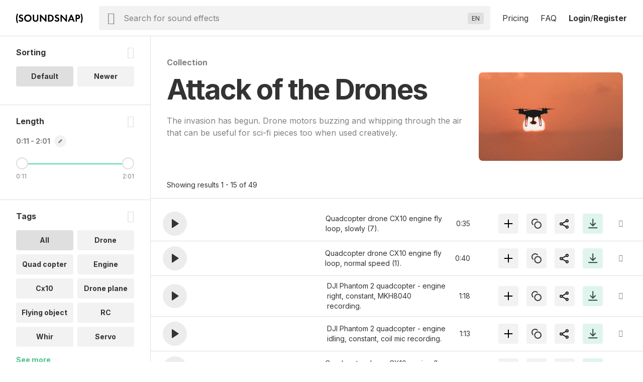

--- FILE ---
content_type: text/html; charset=UTF-8
request_url: https://www.soundsnap.com/tags/attack_of_the_drones
body_size: 17952
content:
            <!DOCTYPE html>
<html lang="en">
  <head>
    <meta
      http-equiv="Content-Type"
      content="text/html; charset=utf-8"
    />
    <meta
      name="viewport"
      content="width=device-width, initial-scale=1, maximum-scale=5"
    />
  <link
    rel="preconnect"
    href="https://cdn.jsdelivr.net"
  />
  <link
    rel="preconnect"
    href="https://ts231.search-soundsnap.com"
  />
  <link
    rel="preconnect"
    href="https://soundsnap-prod.nyc3.digitaloceanspaces.com"
  />
      <meta
        name="robots"
        content="index, follow"
      />
      <title>
         Attack Of The Drones Sound Effects Download | SFX Library | Soundsnap          </title>
    <!-- included from: /src/static/themes/soundsnap5/layouts/_default/baseof.php -->
      <meta
        name="description"
        content="Attack of the Drones sound effects. Download Attack of the Drones sounds from our library of 500000+ SFX for TV, film and video games."
      />
    <!-- included from: /src/static/themes/soundsnap5/layouts/_default/baseof.php -->
      <meta
        name="keywords"
        content="Attack of the Drones sound effects, Attack of the Drones sfx, Attack of the Drones sounds"
      />
      <link
        rel="canonical"
        href="https://www.soundsnap.com/playlist/attack_of_the_drones"
      />
      <meta
        property="og:title"
        content=" Attack Of The Drones Sound Effects Download | SFX Library | Soundsnap | Soundsnap"
      />
    <!-- included from: /src/static/themes/soundsnap5/layouts/_default/baseof.php -->
      <meta
        property="og:description"
        content="Attack of the Drones sound effects. Download Attack of the Drones sounds from our library of 500000+ SFX for TV, film and video games."
      />
    <!-- included from: /src/static/themes/soundsnap5/layouts/_default/baseof.php -->
      <meta
        property="og:url"
        content="https://www.soundsnap.com/playlist/attack_of_the_drones"
      />
    <meta
      property="og:type"
      content="website"
    />
        <meta
      property="og:image"
      content="/themes/soundsnap5/assets/og_logo.png"
    />
            <meta
      name="google-site-verification"
      content="B4IdGpdkkagNMrdHBtxy8TWd2487d8QO92KqRd9NhOM"
    />
                <link
      rel="icon"
      type="image/png"
      href="/themes/soundsnap5/assets/favicon.png"
    />
            <link
      rel="apple-touch-icon"
      href="/themes/soundsnap5/assets/apple-touch-icon-precomposed.png"
    />
    <link
      rel="apple-touch-icon-precomposed"
      href="/themes/soundsnap5/assets/apple-touch-icon-precomposed.png"
    />
        <!--replaced_css_output_head-->
<link rel="stylesheet" href="/./themes/soundsnap5/style.min.69147563.css" type="text/css">
    <!--replaced_dynamic_data-->
<script>var dynamic_data = {"user":{},"assetsPath":"\/themes\/soundsnap5\/assets","confirmMailImage":"\/themes\/soundsnap5\/assets\/svg\/confirm-email.svg","audioTypeSingular":"Sound","termsConfig":{"artist":{"defaultFilterField":"user.uid","defaultSearchField":"user.url","facetFields":"user.name, user.uid","fieldId":"user.uid","generalName":"library","hasDefaultFilter":true,"isHierarchial":false,"pageName":"dynamic_user","picturePath":"user.picturePath","siteName":"user.name","siteTitle":"Library","siteUrl":"user-url","siteUrlField":"user.url"},"attribute":{"defaultSearchField":"vocab.attribute.name","facetFields":"vocab.attribute.name, vocab.attribute.url","generalName":"attribute","hasDefaultFilter":false,"isHierarchial":false,"pageName":"dynamic_attribute","siteName":"vocab.attribute.name","siteTitle":"Attribute","siteUrl":"vocab-attribute","siteUrlField":"vocab.attribute.url"},"attribute_v2":{"defaultSearchField":"vocab.attribute_v2.name","facetFields":"vocab.attribute_v2.name, vocab.attribute_v2.url","generalName":"attribute_v2","hasDefaultFilter":false,"isHierarchial":false,"pageName":"dynamic_attribute_v2","siteName":"vocab.attribute_v2.name","siteTitle":"Attribute Music","siteUrl":"vocab-attribute_v2","siteUrlField":"vocab.attribute_v2.url"},"category":{"defaultSearchField":"vocab.category.lvl.0","defaultSearchFieldLv1":"vocab.category.lvl.1","facetFields":"vocab.category.lvl.0, vocab.category.url, vocab.category.lvl.1","generalName":"categories","hasDefaultFilter":false,"isHierarchial":true,"pageName":"dynamic_category","siteName":"category","siteTitle":"Category","siteUrl":"vocab-category","siteUrlField":"vocab.category.url"},"collection":{"defaultSearchField":"vocab.playlist.audio.name","facetFields":"vocab.playlist.audio.name, vocab.playlist.audio.url","generalName":"collection","hasDefaultFilter":false,"isHierarchial":false,"pageName":"dynamic_playlist.audio","siteName":"vocab.playlist.audio.name","siteTitle":"Collection","siteUrl":"vocab-playlist-audio","siteUrlField":"vocab.playlist.audio.url"},"genre":{"defaultSearchField":"vocab.genre.lvl.0","defaultSearchFieldLv1":"vocab.genre.lvl.1","facetFields":"vocab.genre.lvl.0, vocab.genre.url, vocab.genre.lvl.1","generalName":"genre","hasDefaultFilter":false,"isHierarchial":true,"pageName":"dynamic_genre","siteName":"genre","siteTitle":"Genre","siteUrl":"vocab-genre","siteUrlField":"vocab.genre.url"},"genre_tag":{"defaultSearchField":"vocab.genre_tag.name","facetFields":"vocab.genre_tag.name, vocab.genre_tag.url","generalName":"genre_tag","hasDefaultFilter":false,"isHierarchial":false,"pageName":"dynamic_genre_tag","siteName":"vocab.genre_tag.name","siteTitle":"Genre","siteUrl":"vocab-genre_tag","siteUrlField":"vocab.genre_tag.url"},"instrument":{"defaultSearchField":"vocab.instrument.name","facetFields":"vocab.instrument.name, vocab.instrument.url","generalName":"instrument","hasDefaultFilter":false,"isHierarchial":false,"pageName":"dynamic_instrument","siteName":"instrument","siteTitle":"Instrument","siteUrl":"vocab-instrument","siteUrlField":"vocab.instrument.url"},"mood":{"defaultSearchField":"vocab.mood.name","facetFields":"vocab.mood.name, vocab.mood.url","generalName":"mood","hasDefaultFilter":false,"isHierarchial":false,"pageName":"dynamic_mood","siteName":"vocab.mood","siteTitle":"Mood","siteUrl":"vocab-mood","siteUrlField":"vocab.mood.url"},"playlist":{"defaultSearchField":"vocab.playlist.beat.name","facetFields":"vocab.playlist.beat.name, vocab.playlist.beat.url","generalName":"playlist","hasDefaultFilter":false,"isHierarchial":false,"pageName":"dynamic_playlist.beat","siteName":"vocab.playlist.beat.name","siteTitle":"Playlist","siteUrl":"vocab-playlist-beat","siteUrlField":"vocab.playlist.beat.url"},"playlist_music":{"defaultSearchField":"vocab.playlist.music.name","facetFields":"vocab.playlist.beat.name, vocab.playlist.music.url","generalName":"playlist","hasDefaultFilter":false,"isHierarchial":false,"pageName":"dynamic_playlist.music","siteName":"vocab.playlist.music.name","siteTitle":"Playlist","siteUrl":"vocab-playlist-music","siteUrlField":"vocab.playlist.music.url"},"similar_to":{"defaultSearchField":"vocab.similar_to.name","facetFields":"vocab.similar_to.name, vocab.similar_to.url","generalName":"similar_to","hasDefaultFilter":false,"isHierarchial":false,"pageName":"dynamic_similar_to","siteName":"vocab.similar_to.name","siteTitle":"Similar to","siteUrl":"vocab-similar_to","siteUrlField":"vocab.similar_to.url"},"tag":{"defaultSearchField":"vocab.tag.name","facetFields":"vocab.tag.name, vocab.tag.url","generalName":"tags","hasDefaultFilter":false,"isHierarchial":false,"pageName":"dynamic_tag","siteName":"vocab.tag.name","siteTitle":"Tags","siteUrl":"vocab-tag","siteUrlField":"vocab.tag.url"},"video_theme":{"defaultSearchField":"vocab.video_theme.name","facetFields":"vocab.video_theme.name, vocab.video_theme.url","generalName":"video_theme","hasDefaultFilter":false,"isHierarchial":false,"pageName":"dynamic_video_theme","siteName":"vocab.video_theme.name","siteTitle":"Video Theme","siteUrl":"vocab-video_theme","siteUrlField":"vocab.video_theme.url"}},"themeName":"soundsnap5","themesMatrix":{"sounds":{"full_title":"Sound Effects","search_placeholder":"Search for sound effects","short_title":"SFX","theme_name":"soundsnap5","theme_prefix":"","typesense_search_filter_type":"audio"}},"virtualDomainCurrentPath":"","virtualDomainPathFound":{},"virtualDomainPathsAvailable":{"0":"sound-effects"},"virtualDomainPathRootAlias":"\/sound-effects","virtualDomainPathIgnorePrefix":{"0":"\/files","1":"\/misc","2":"\/includes","3":"\/js"},"virtualDomainPathIgnoreExact":{"0":"\/"},"searchText":"Attack of the Drones","staffPickKeyWord":"","pageType":"dynamic_playlist.audio","termMetadata":{"page_title":" Attack Of The Drones Sound Effects Download | SFX Library | Soundsnap","description":"Attack of the Drones sound effects. Download Attack of the Drones sounds from our library of 500000+ SFX for TV, film and video games.","keywords":"Attack of the Drones sound effects, Attack of the Drones sfx, Attack of the Drones sounds","canonical":"https:\/\/www.soundsnap.com\/playlist\/attack_of_the_drones"},"perPage":15,"productGroups":{"packs":[],"subscriptions":[{"id":112,"price":185,"rid":112,"name":"6-Month Subscription","available":1,"description":"Download 75 sounds a month","tracker":"","position":"0","notes":"<div>75 sounds a month<\/div><div>Access 550k SFX<span class=\"icon-info js-tooltip\"><\/span><div id=\"tooltip_6970b61a525e67.13823708\" class=\"info-tooltip\">5x to 10x bigger than most professional sound libraries<\/div><\/div><div>Use anywhere, forever<span class=\"icon-info js-tooltip\"><\/span><div id=\"tooltip_6970b61a525f89.22405961\" class=\"info-tooltip\">No renewals needed: every sound is cleared for all platforms, permanently<\/div><\/div>","type_description":"75 SFX \/ month and AI Voiceover","image":"assets\/svg\/product-6_months.svg","duration":0,"recurring":1,"api_code":"6_months_149","allow_addons":0,"addons":0,"new_users_only":0,"intervalLength":6,"intervalUnit":"months","totalBillingCycles":1,"trialLength":0,"trialUnit":"days","experiment_id":"","experiment_only":0,"ac_tag_id":"165","features":[""],"group_code":"","experiments":[],"length_formatted":"annually","price_formatted":"31","currency_symbol":"$","currency":"USD","is_current":false,"is_default":false,"is_allowed":true,"checkout_url":"\/register\/secure\/api\/purchase\/112","strTrial":null,"strInterval":" \/mo"},{"id":111,"price":299,"rid":111,"name":"12-Month Subscription","available":1,"description":"Download unlimited sounds","tracker":"<script>\r\nwindow.addEventListener('load', (event) => {\r\n    fathom.trackGoal('KU58HLGA', 29000);\r\n});\r\n<\/script>","position":"3","notes":"<div>Unlimited sound effects<\/div><div>Access 550k SFX<span class=\"icon-info js-tooltip\"><\/span><div id=\"tooltip_6970b61a536ea3.86439428\" class=\"info-tooltip\">10x bigger than most professional sound libraries<\/div><\/div><div>Use anywhere, forever<span class=\"icon-info js-tooltip\"><\/span><div id=\"tooltip_6970b61a536fe8.89476683\" class=\"info-tooltip\">No renewals needed: every sound is cleared for all platforms, permanently<\/div><\/div>","type_description":"Unlimited sound effects","image":"assets\/svg\/product-annual.svg","duration":0,"recurring":1,"api_code":"annual_249","allow_addons":1,"addons":[{"id":"x5i0irlds3xg","object":"add_on","planId":"ohh6rn73p678","code":"seats_addon","state":"active","name":"Seats","addOnType":"fixed","usageType":null,"usagePercentage":null,"measuredUnitId":null,"displayQuantity":false,"defaultQuantity":1,"accountingCode":"","taxCode":"digital","harmonizedSystemCode":null,"revenueScheduleType":"evenly","optional":true,"currencies":[],"usageTimeframe":"billing_period","usageCalculationType":null,"tierType":"tiered","tiers":[{"endingQuantity":1,"currencies":[{"currency":"USD","unitAmount":299,"unitAmountDecimal":null},{"currency":"EUR","unitAmount":259,"unitAmountDecimal":null}]},{"endingQuantity":999999999,"currencies":[{"currency":"USD","unitAmount":254,"unitAmountDecimal":null},{"currency":"EUR","unitAmount":237,"unitAmountDecimal":null}]}],"percentageTiers":[],"item":null,"externalSku":null,"createdAt":"2025-06-26T15:47:03Z","updatedAt":"2025-11-20T09:50:11Z","deletedAt":null}],"new_users_only":0,"intervalLength":12,"intervalUnit":"months","totalBillingCycles":1,"trialLength":0,"trialUnit":"days","experiment_id":"","experiment_only":0,"ac_tag_id":"89","features":["Unlimited Channels",1,1,1,1,1,1,1,1,1,1,1,1,1,1,1],"group_code":"","experiments":[],"length_formatted":"annually","price_formatted":"25","currency_symbol":"$","currency":"USD","is_current":false,"is_default":false,"is_allowed":true,"checkout_url":"\/register\/secure\/api\/purchase\/111","strTrial":null,"strInterval":" \/mo","saving":"19%"}],"addon_plans":[{"id":111,"price":299,"rid":111,"name":"12-Month Subscription","available":1,"description":"Download unlimited sounds","tracker":"<script>\r\nwindow.addEventListener('load', (event) => {\r\n    fathom.trackGoal('KU58HLGA', 29000);\r\n});\r\n<\/script>","position":"3","notes":"<div>Unlimited sound effects<\/div><div>Access 550k SFX<span class=\"icon-info js-tooltip\"><\/span><div id=\"tooltip_6970b61a536ea3.86439428\" class=\"info-tooltip\">10x bigger than most professional sound libraries<\/div><\/div><div>Use anywhere, forever<span class=\"icon-info js-tooltip\"><\/span><div id=\"tooltip_6970b61a536fe8.89476683\" class=\"info-tooltip\">No renewals needed: every sound is cleared for all platforms, permanently<\/div><\/div>","type_description":"Unlimited sound effects","image":"assets\/svg\/product-annual.svg","duration":0,"recurring":1,"api_code":"annual_249","allow_addons":1,"addons":[{"id":"x5i0irlds3xg","object":"add_on","planId":"ohh6rn73p678","code":"seats_addon","state":"active","name":"Seats","addOnType":"fixed","usageType":null,"usagePercentage":null,"measuredUnitId":null,"displayQuantity":false,"defaultQuantity":1,"accountingCode":"","taxCode":"digital","harmonizedSystemCode":null,"revenueScheduleType":"evenly","optional":true,"currencies":[],"usageTimeframe":"billing_period","usageCalculationType":null,"tierType":"tiered","tiers":[{"endingQuantity":1,"currencies":[{"currency":"USD","unitAmount":299,"unitAmountDecimal":null},{"currency":"EUR","unitAmount":259,"unitAmountDecimal":null}]},{"endingQuantity":999999999,"currencies":[{"currency":"USD","unitAmount":254,"unitAmountDecimal":null},{"currency":"EUR","unitAmount":237,"unitAmountDecimal":null}]}],"percentageTiers":[],"item":null,"externalSku":null,"createdAt":"2025-06-26T15:47:03Z","updatedAt":"2025-11-20T09:50:11Z","deletedAt":null}],"new_users_only":0,"intervalLength":12,"intervalUnit":"months","totalBillingCycles":1,"trialLength":0,"trialUnit":"days","experiment_id":"","experiment_only":0,"ac_tag_id":"89","features":["Unlimited Channels",1,1,1,1,1,1,1,1,1,1,1,1,1,1,1],"group_code":"","experiments":[],"length_formatted":"annually","price_formatted":"25","currency_symbol":"$","currency":"USD","is_current":false,"is_default":false,"is_allowed":true,"checkout_url":"\/register\/secure\/api\/purchase\/111","strTrial":null,"strInterval":" \/mo"}],"highestSubscription":299,"is_single":false,"download_stats":{"_SUBSCRIBED":false,"subscription_start":1768994330,"subscription_duration":315360000,"subscription_end":2084354330,"subscription_period_end":2084354330,"trial_end":0,"price":0,"available":0,"new_users_only":0,"experiment_only":0,"experiment_id":"","name":"Not Subscribed","description":"Not Subscribed","position":0,"notes":"Not subscribed","type_description":"No subscription present","image":"","api_code":"","tracking":{"script":""},"recurring":0,"intervalLength":0,"intervalUnit":"seconds","totalBillingCycles":0,"trialLength":0,"trialUnit":"seconds","_unsafe":true,"id":0,"limits":{"audio":{"download":{"max":0,"reset":0,"on_exceed":"DENY","usage":{"id_type":null,"session":0,"period_time":0,"count":0,"sub_started":null,"notified":null,"notified_date":null,"license":"audio"}}},"el-tts":{"download":{"max":0,"reset":0,"on_exceed":"DENY","usage":{"id_type":null,"session":0,"period_time":0,"count":0,"sub_started":null,"notified":null,"notified_date":null,"license":"el-tts"}}}},"_EXTRA_ROLES":[],"_SM":{"_handler":"","_handles_email":false,"_degraded":false},"_is_expired":false,"trial_active":false},"compare_features":["<span class=\"tooltip text-underline\">Monetization<\/span><div id=\"tooltip_6970b61a53d1b3.90637084\" class=\"info-tooltip\">The number of social channels where you\u2019re allowed to monetize when including our sounds<\/div>","<span class=\"tooltip text-underline\">Client work allowed<\/span><div id=\"tooltip_6970b61a53d2a8.81487945\" class=\"info-tooltip\">Use in projects and work you are doing for clients<\/div>","<span class=\"tooltip text-underline\">Web & Social<\/span><div id=\"tooltip_6970b61a53d305.16433894\" class=\"info-tooltip\">Websites, any social media platform (Instagram, TikTok, YouTube etc.)<\/div>","<span class=\"tooltip text-underline\">Podcasts<\/span><div id=\"tooltip_6970b61a53d353.55968429\" class=\"info-tooltip\">Free or revenue-generating, on any platform<\/div>","<span class=\"tooltip text-underline\">Corporate Videos & Personal Use<\/span><div id=\"tooltip_6970b61a53d3a9.32275946\" class=\"info-tooltip\">For usage internally within a single organization, for weddings, or projects viewed privately<\/div>","<span class=\"tooltip text-underline\">Digital Ads<\/span><div id=\"tooltip_6970b61a53d3f1.86657053\" class=\"info-tooltip\">Online ads that appear on websites or social media<\/div>","<span class=\"tooltip text-underline\">Apps up to $500k budget<\/span><div id=\"tooltip_6970b61a53d430.63961934\" class=\"info-tooltip\">Free or revenue-generating software including mobile apps<\/div>","<span class=\"tooltip text-underline\">Film \/ Trailers up to 500k budget<\/span><div id=\"tooltip_6970b61a53d483.46468821\" class=\"info-tooltip\">Films or film trailers by any distribution channel, plays and live performances<\/div>","<span class=\"tooltip text-underline\">Video Games up to 500k budget<\/span><div id=\"tooltip_6970b61a53d4c1.40913213\" class=\"info-tooltip\">Video games and video game trailers by any distribution channel<\/div>","<span class=\"tooltip text-underline\">TV and Radio (broadcast)<\/span><div id=\"tooltip_6970b61a53d510.55767398\" class=\"info-tooltip\">Any project (ads, networking, Programming, etc.) on broadcast TV or radio<\/div>","<span class=\"tooltip text-underline\">VOD\/OTT<\/span><div id=\"tooltip_6970b61a53d560.35614836\" class=\"info-tooltip\">\u2018On demand\u2019 services (Netflix, HBO, cable and satellite on demand, etc.)<\/div>","<span class=\"tooltip text-underline\">OOH<\/span><div id=\"tooltip_6970b61a53d5a3.43080278\" class=\"info-tooltip\">Out of home advertising - physical public display, arenas and stadiums<\/div>","<span class=\"tooltip text-underline\">Industrial<\/span><div id=\"tooltip_6970b61a53d714.03545341\" class=\"info-tooltip\">Events, conferences, tradeshows and physical points of sale<\/div>","<span class=\"tooltip text-underline\">Apps over $500k budget<\/span><div id=\"tooltip_6970b61a53d761.40021972\" class=\"info-tooltip\">Software or mobile apps with a budget over $500k<\/div>","<span class=\"tooltip text-underline\">Film \/ Trailers over $500k budget<\/span><div id=\"tooltip_6970b61a53d7b0.07538219\" class=\"info-tooltip\">Major film and trailers for movies with a budget over $500k<\/div>","<span class=\"tooltip text-underline\">Video Games over $500K budget<\/span><div id=\"tooltip_6970b61a53d7f2.12703126\" class=\"info-tooltip\">Major video games and video game trailers with a budget over $500k<\/div>"],"grouped_plans":[]},"facetPerPage":1,"sleepImage":"\/themes\/soundsnap5\/assets\/svg\/sleep.svg","titleSuffix":"Soundsnap","searchPageAllHeading":"All sound effects","searchPageDefaultHeading":"sound effects","searchPageTermHeading":"sound effect","searchSortingConfig":{"dateAdded":{"text":"Newer","value":2},"relevance":{"text":"Default","value":1}},"favGroupListByCreated":{"data":[]},"minAutoCompleteChars":2,"searchFilterType":"audio","typesenseSearchHost":"bcedfyjrhaqpigx4p","typesenseSearchKey":"[base64]","typesenseNodes":{"0":"ts231.search-soundsnap.com"},"typesenseConnectionWaitTime":6000,"audioType":"Sounds","urlAliasMatrix":{"url":{"external":"{url_name}","internal":"node\/{nid}"},"user-url":{"external":"user-name\/{user.url_name}","internal":"user\/{user.uid}"},"vocab-category":{"external":"{category.parent_child_path}","internal":"taxonomy\/term\/{category.tid}"},"vocab-playlist-audio":{"external":"playlist\/{playlist.audio.url_name}","internal":"taxonomy\/term\/{playlist.audio.tid}"},"vocab-tag":{"external":"tags\/{tag.url_name}","internal":"taxonomy\/term\/{tag.tid}"},"vocab-ucs":{"external":"","internal":"","sitemap":false}},"hasHighlights":true,"queryParams":{"fuzzy":{"modeParameters":{"drop_tokens_threshold":3,"num_typos":2,"prioritize_exact_match":false,"prioritize_token_position":false,"typo_tokens_threshold":3},"searchMode":"fuzzy"},"strict":{"modeParameters":{"num_typos":0},"searchMode":"strict"}},"typesenseSearchCollection":"prod-latest","searchMode":false,"currentThemeName":"soundsnap5","searchPlaceholder":"Search for sound effects","languages":{"0":["Abkhaz (AB)","ab"],"1":["Acehnese (ACE)","ace"],"2":["Acholi (ACH)","ach"],"3":["Afrikaans (AF)","af"],"4":["Albanian (SQ)","sq"],"5":["Alur (ALZ)","alz"],"6":["Amharic (AM)","am"],"7":["Arabic (AR)","ar"],"8":["Armenian (HY)","hy"],"9":["Assamese (AS)","as"],"10":["Awadhi (AWA)","awa"],"11":["Aymara (AY)","ay"],"12":["Azerbaijani (AZ)","az"],"13":["Balinese (BAN)","ban"],"14":["Bambara (BM)","bm"],"15":["Bashkir (BA)","ba"],"16":["Basque (EU)","eu"],"17":["Batak Karo (BTX)","btx"],"18":["Batak Simalungun (BTS)","bts"],"19":["Batak Toba (BBC)","bbc"],"20":["Belarusian (BE)","be"],"21":["Bemba (BEM)","bem"],"22":["Bengali (BN)","bn"],"23":["Betawi (BEW)","bew"],"24":["Bhojpuri (BHO)","bho"],"25":["Bikol (BIK)","bik"],"26":["Bosnian (BS)","bs"],"27":["Breton (BR)","br"],"28":["Bulgarian (BG)","bg"],"29":["Buryat (BUA)","bua"],"30":["Cantonese (YUE)","yue"],"31":["Catalan (CA)","ca"],"32":["Cebuano (CEB)","ceb"],"33":["Chichewa (NY)","ny"],"34":["Chinese (Simplified) (ZH)","zh"],"35":["Chinese (Traditional) (ZH-TW)","zh-TW"],"36":["Chuvash (CV)","cv"],"37":["Corsican (CO)","co"],"38":["Crimean Tatar (CRH)","crh"],"39":["Croatian (HR)","hr"],"40":["Czech (CS)","cs"],"41":["Danish (DA)","da"],"42":["Dhivehi (DV)","dv"],"43":["Dinka (DIN)","din"],"44":["Dogri (DOI)","doi"],"45":["Dombe (DOV)","dov"],"46":["Dutch (NL)","nl"],"47":["Dzongkha (DZ)","dz"],"48":["English (EN)","en"],"49":["Esperanto (EO)","eo"],"50":["Estonian (ET)","et"],"51":["Ewe (EE)","ee"],"52":["Fijian (FJ)","fj"],"53":["Filipino (TL)","tl"],"54":["Finnish (FI)","fi"],"55":["French (FR)","fr"],"56":["French (Canada) (FR-CA)","fr-CA"],"57":["Frisian (FY)","fy"],"58":["Fulani (FF)","ff"],"59":["Ga (GAA)","gaa"],"60":["Galician (GL)","gl"],"61":["Georgian (KA)","ka"],"62":["German (DE)","de"],"63":["Greek (EL)","el"],"64":["Guarani (GN)","gn"],"65":["Gujarati (GU)","gu"],"66":["Haitian Creole (HT)","ht"],"67":["Hakha Chin (CNH)","cnh"],"68":["Hausa (HA)","ha"],"69":["Hawaiian (HAW)","haw"],"70":["Hebrew (IW)","iw"],"71":["Hiligaynon (HIL)","hil"],"72":["Hindi (HI)","hi"],"73":["Hmong (HMN)","hmn"],"74":["Hungarian (HU)","hu"],"75":["Hunsrik (HRX)","hrx"],"76":["Icelandic (IS)","is"],"77":["Igbo (IG)","ig"],"78":["Ilocano (ILO)","ilo"],"79":["Indonesian (ID)","id"],"80":["Irish (GA)","ga"],"81":["Italian (IT)","it"],"82":["Japanese (JA)","ja"],"83":["Javanese (JW)","jw"],"84":["Kannada (KN)","kn"],"85":["Kapampangan (PAM)","pam"],"86":["Kazakh (KK)","kk"],"87":["Khmer (KM)","km"],"88":["Kiga (CGG)","cgg"],"89":["Kinyarwanda (RW)","rw"],"90":["Kituba (KTU)","ktu"],"91":["Konkani (GOM)","gom"],"92":["Korean (KO)","ko"],"93":["Krio (KRI)","kri"],"94":["Kurdish (Kurmanji) (KU)","ku"],"95":["Kurdish (Sorani) (CKB)","ckb"],"96":["Kyrgyz (KY)","ky"],"97":["Lao (LO)","lo"],"98":["Latgalian (LTG)","ltg"],"99":["Latin (LA)","la"],"100":["Latvian (LV)","lv"],"101":["Ligurian (LIJ)","lij"],"102":["Limburgish (LI)","li"],"103":["Lingala (LN)","ln"],"104":["Lithuanian (LT)","lt"],"105":["Lombard (LMO)","lmo"],"106":["Luganda (LG)","lg"],"107":["Luo (LUO)","luo"],"108":["Luxembourgish (LB)","lb"],"109":["Macedonian (MK)","mk"],"110":["Maithili (MAI)","mai"],"111":["Makassar (MAK)","mak"],"112":["Malagasy (MG)","mg"],"113":["Malay (MS)","ms"],"114":["Malay (Jawi) (MS-ARAB)","ms-Arab"],"115":["Malayalam (ML)","ml"],"116":["Maltese (MT)","mt"],"117":["Maori (MI)","mi"],"118":["Marathi (MR)","mr"],"119":["Meadow Mari (CHM)","chm"],"120":["Meiteilon (Manipuri) (MNI-MTEI)","mni-Mtei"],"121":["Minang (MIN)","min"],"122":["Mizo (LUS)","lus"],"123":["Mongolian (MN)","mn"],"124":["Myanmar (Burmese) (MY)","my"],"125":["Ndebele (South) (NR)","nr"],"126":["Nepalbhasa (Newari) (NEW)","new"],"127":["Nepali (NE)","ne"],"128":["Norwegian (NO)","no"],"129":["Nuer (NUS)","nus"],"130":["Occitan (OC)","oc"],"131":["Odia (Oriya) (OR)","or"],"132":["Oromo (OM)","om"],"133":["Pangasinan (PAG)","pag"],"134":["Papiamento (PAP)","pap"],"135":["Pashto (PS)","ps"],"136":["Persian (FA)","fa"],"137":["Polish (PL)","pl"],"138":["Portuguese (Brazil) (PT)","pt"],"139":["Portuguese (Portugal) (PT-PT)","pt-PT"],"140":["Punjabi (Gurmukhi) (PA)","pa"],"141":["Punjabi (Shahmukhi) (PA-ARAB)","pa-Arab"],"142":["Quechua (QU)","qu"],"143":["Romani (ROM)","rom"],"144":["Romanian (RO)","ro"],"145":["Rundi (RN)","rn"],"146":["Russian (RU)","ru"],"147":["Samoan (SM)","sm"],"148":["Sango (SG)","sg"],"149":["Sanskrit (SA)","sa"],"150":["Scots Gaelic (GD)","gd"],"151":["Sepedi (NSO)","nso"],"152":["Serbian (SR)","sr"],"153":["Sesotho (ST)","st"],"154":["Seychellois Creole (CRS)","crs"],"155":["Shan (SHN)","shn"],"156":["Shona (SN)","sn"],"157":["Sicilian (SCN)","scn"],"158":["Silesian (SZL)","szl"],"159":["Sindhi (SD)","sd"],"160":["Sinhala (SI)","si"],"161":["Slovak (SK)","sk"],"162":["Slovenian (SL)","sl"],"163":["Somali (SO)","so"],"164":["Spanish (ES)","es"],"165":["Sundanese (SU)","su"],"166":["Swahili (SW)","sw"],"167":["Swati (SS)","ss"],"168":["Swedish (SV)","sv"],"169":["Tajik (TG)","tg"],"170":["Tamil (TA)","ta"],"171":["Tatar (TT)","tt"],"172":["Telugu (TE)","te"],"173":["Tetum (TET)","tet"],"174":["Thai (TH)","th"],"175":["Tigrinya (TI)","ti"],"176":["Tsonga (TS)","ts"],"177":["Tswana (TN)","tn"],"178":["Turkish (TR)","tr"],"179":["Turkmen (TK)","tk"],"180":["Twi (AK)","ak"],"181":["Ukrainian (UK)","uk"],"182":["Urdu (UR)","ur"],"183":["Uyghur (UG)","ug"],"184":["Uzbek (UZ)","uz"],"185":["Vietnamese (VI)","vi"],"186":["Welsh (CY)","cy"],"187":["Xhosa (XH)","xh"],"188":["Yiddish (YI)","yi"],"189":["Yoruba (YO)","yo"],"190":["Yucatec Maya (YUA)","yua"],"191":["Zulu (ZU)","zu"],"192":["Hebrew (HE)","he"],"193":["Javanese (JV)","jv"],"194":["Chinese (Simplified) (ZH-CN)","zh-CN"]},"translateLanguageCookie":"ojoo_search_language","translateLanguageTarget":"en","storageHost":{"audio":{"peak":{"method":"stream","perm":"public","s3_url":"https:\/\/soundsnap-prod.nyc3.digitaloceanspaces.com\/{dirName}\/peak\/{nameStripExt}.web.json"},"raw":{"label":"Raw WAV","method":"download","perm":"subscribed","s3_url":"\/audio\/download\/{nid}.raw\/{nameStripExt}.{ext}"},"stream":{"method":"stream","perm":"public","s3_url":"\/play?t=e&p={dirName}\/{nameStripExt}.mp3"}},"SYSTEM":{"session":"soundsnap_id","refresh":"\/_refresh_"}},"truncateMin":12,"truncateMax":24}</script><script>window.isOnSearchPage = true </script><!--replaced_js_output_head-->
<script  src="https://cdn.jsdelivr.net/npm/jquery@3.7.1/dist/jquery.min.js"></script>
<script src="/./themes/soundsnap5/js/head.min.7c449627.js"></script>
    <!--replaced_js_output_head_audio-->
<script src="/./themes/soundsnap5/js/head_audio.min.5f12bf78.js"></script>
    <!--replaced_js_output_gtm-->
<script  src="https://cdn.usefathom.com/script.js" type="text/javascript" data-site="SDZXNTJI" defer="" ></script>
<script id="profitwell-js" data-pw-auth="93f33c4efdc8055597ead9d5363c4beb" >
    (function(i,s,o,g,r,a,m){i[o]=i[o]||function(){(i[o].q=i[o].q||[]).push(arguments)};
          a=s.createElement(g);m=s.getElementsByTagName(g)[0];a.async=1;a.src=r+'?auth='+
        s.getElementById(o+'-js').getAttribute('data-pw-auth');m.parentNode.insertBefore(a,m);
          })(window,document,'profitwell','script','https://public.profitwell.com/js/profitwell.js');profitwell('start', {});
</script>
<script>
var head = document . head;
var script = document . createElement('script');
script . type = 'text/javascript';
script . src = 'https://208508.t.hyros.com/v1/lst/universal-script?ph=126bd69bdcc71e65a4fd3d7766a313e1c4febec9aa04549b9f4e9026fc4fdb48&tag=!clicked&ref_url=' + encodeURI(document . URL);
head . appendChild(script);
</script>
<script>window.dataLayer = window.dataLayer || [];
window.dataLayer.push({'allowTrigger': 'disable'});
</script>
    <!--replaced_js_output_gtm-last-->
<script>(function (w,d,s,l,i){w[l]=w[l]||[];w[l].push({"gtm.start":
      new Date().getTime(),event: "gtm.js" });var f=d.getElementsByTagName(s)[0],
      j=d.createElement(s);j.async=true;j.src="https://load.sst.soundsnap.com/5rszwflrtd.js?"+i;
      f.parentNode.insertBefore(j,f);})(window,document,"script","dataLayer","o=aWQ9R1RNLUtRNUg5VjU%3D&sort=asc");</script>
      </head>
  <body class='ojoo-wrapper'> <!-- included from: /src/static/themes/soundsnap5/layouts/search/single.php -->
  <noscript><iframe src="https://load.sst.soundsnap.com/ns.html?id=GTM-KQ5H9V5" height="0" width="0" style="display:none;visibility:hidden"></iframe></noscript>  <div id="container">
    <div
  id="header-wrapper">
  <div class="header">
    <div class="logo">
      <div class="row flex-vcenter">
        <div class="col-4 mobile-only">
          <div class="responsive-menu-button">
            <span class="icon-menu"></span>
          </div>
        </div>
        <a href="/" class="col-4 col-md-12">
          <img
            alt="Sounds from Soundsnap"
            src="/themes/soundsnap5/assets/svg/logo.svg"
          />
        </a>
        <div class="col-4 mobile-only">
          <div class="icon-search responsive-search-button"></div>
        </div>
      </div>
    </div>
<div
  class="search"
  id="search"
  v-cloak
>
  <search-bar
    :class="{'has-focus': hasFocus }"
  >
    <i class="icon-search"></i>
    <input
      @keydown.up.prevent="select(selected-1)"
      @keydown.down.prevent="select(selected+1)"
      @keydown.left.stop=""
      @keydown.right.stop=""
      @click="focusInput"
      @keyup.enter.prevent="executeSearch()"
      @input="searchQuery = $event.target.value"
      @focus.prevent="setFocus(true, $event)"
      @blur.prevent="setFocus(false, $event)"
      @submit.prevent.stop=""
      :value="searchQuery"
      ref="searchInput"
      :placeholder="viewPort.isMDorWider ? (selectedTheme && selectedTheme.search_placeholder || searchPlaceholder) : 'Search'"
      class="search-input"
      type="text"
      maxlength="128"
      role="searchbox"
      aria-label="Search"
      name="query"
      autocomplete="OFF"
    />
    <i
      class="icon-close"
      v-if="searchQuery && !makingRequest"
      @click.stop.prevent="clear"
      @mousedown.prevent.stop=""
    ></i>
    <i
      class="spin-loader relative"
      v-if="makingRequest"
      @click.stop.prevent="clear"
      @mousedown.prevent.stop=""
    ></i>
  <translate-switcher></translate-switcher>
<!-- included from: /src/static/themes/soundsnap5/layouts/partials/diff/header/theme-switcher.php ---></search-bar>
  <ul
    class="autocomplete"
    v-if="hasFocus && hits.length"
  >
    <li
      v-for="(hit, index) of hits"
      :class="{selected: selected === index}"
      @mousedown.prevent.stop=""
      @click.prevent="executeSearch(hit, $event)"
      :key="hit"
    >
      <a :href="'/search/audio?query='+hit">{{ hit }}</a>
    </li>
  </ul>
  <transition name="fade">
    <div
      id="search-overlay"
      v-if="hasFocus"
      @click="blurInput"
    ></div>
  </transition>
</div>
<!-- included from: /src/static/themes/soundsnap5/layouts/partials/components/header/search-bar.php ---><nav id="main-nav">
  <ul class="menu-bar">
    <li class="mobile-text"><a href="/">Home</a></li>
<li v-cloak v-if="isLoggedIn">
  <a :href="'/user/'+ uid +'/projects'">
    Projects
  </a>
</li>
<li v-if="isLoggedIn">
  <a :href="'/user/'+ uid +'/generate-speech'">
    AI Voiceover
  </a>
</li>
<li><a href="/products">Pricing</a></li>
<li>
  <a
    href="https://soundsnap.zendesk.com/hc/en-us"
    target="_blank"
    >FAQ</a
  >
</li>
<!-- included from: /src/static/themes/soundsnap5/layouts/partials/diff/nav/links.php --->
        <li>
      <a
        href="/login"
        class="profile-name"
        rel="modal:open"
      >Login</a>
      <template v-if="theme.feature.showRegisterLink">
        <span class="desktop-text">/</span>
        <a
          href="/register"
          class="profile-name"
          rel="modal:open"
        >Register</a>
      </template>
    </li>
      </ul>
  <div class="menu-close icon-close"></div>
</nav>
<!-- included from: /src/static/themes/soundsnap5/layouts/partials/components/header/nav.php ---></div>
</div>
<!-- included from: /src/static/themes/soundsnap5/layouts/partials/components/header.php --->
    <div
      id="maincontent"
      class="maincontent"
      v-cloak
    >
      <div
        class="tag-head-promotion"
        v-if="isTagPage && !isLoggedIn"
        ref="infoBar"
      >
        <div v-if="infoBarTagLine">
          {{infoBarTagLine}}
        </div>
        <div v-else>
            Download
            {{infoBarDisplayTerm}}
            sound effects from our library, featuring SFX for film, TV, and video games.</div>
        <template v-if="theme.feature.interstitialModal">
        <a
          href="/products-modal"
          data-modal="md"
          class="btn-primary button-link modal-link"
        >Access Now</a>
        </template>
        <template v-else>
          <a
            href="/products"
            class="btn-primary button-link"
          >Access Now</a>
        </template>
      </div>
      <div
        class="tag-head-promotion"
        v-else-if="isFreePlan"
        ref="infoBar"
      >
          <div>
            Upgrade for full access to sound effects.
          </div>
        <template v-if="theme.feature.interstitialModal">
          <a
            href="/products-modal"
            data-modal="md"
            class="btn-primary button-link modal-link"
          >Upgrade now</a>
        </template>
        <template v-else>
          <a
            href="/products"
            class="btn-primary button-link"
          >Upgrade now</a>
        </template></div>
      <div
        class="browse-header"
        v-if="uiShowingResults || uiSearching || uiInitialPageLoad || uiShowingFilterTooStrict"
      >
        <div v-if="isArtistPage || isCollectionPage">
          <div class="parent-title" v-if="isArtistPage || isCollectionPage">
  <span v-if="isArtistPage">Library</span>
  <span v-if="isCollectionPage">Collection</span>
</div>
<div class="row browse-vocabulary">
  <div class="col-md-8 col-12">
    <h1>{{searchPageHeadline}}</h1>
<!-- included from: /src/static/themes/soundsnap5/layouts/partials/components/search/search-header.php --->
    <under-hood-links
      v-if="isArtistPage"
      :field="artistData.uid"
      title="Edit Artist"
      permission="">
    </under-hood-links>
    <artist-info
      :artist-data="artistData"
      :total="init.totalHits || totalHits"
      v-if="isArtistPage"
    >
    </artist-info>
    <under-hood-links
      v-if="isCollectionPage"
      :field="collectionData.tid"
      title="Edit Collection"
      permission="">
    </under-hood-links>
    <collection-info
      :collection-data="collectionData"
      v-if="isCollectionPage"
    >
    </collection-info>
    <spin-loader v-if="loadingExtraAsset"></spin-loader>
  </div>
  <vocabulary-image 
    :src="artistData.image_cover || collectionData.image_cover"
    :alt="artistData.name || collectionData.name" 
  ></vocabulary-image>
</div>
<!-- included from: /src/static/themes/soundsnap5/layouts/partials/components/search/search-vocabulary-header.php --->
        </div>
        <div v-if="isCategoryPage">
          <div
  v-if="!categories.isMain"
  class="parent-title"
>
  {{ categories.parent.title }}
</div>
<h1>{{searchPageHeadline}}</h1>
<!-- included from: /src/static/themes/soundsnap5/layouts/partials/components/search/search-header.php --->
<div class="categories">
  <div class="sub-categories-container">
    <link-to
      class="pill-filter"
      v-if="!categories.isMain"
      :href="categories.parent.url"
      :spa-open="() => $apps.url.singlePageLoad({ searchTerm: categories.parent.tag, pageType: 'dynamic_category', pathname: categories.parent.url })"
    >
      Back to All {{ categories.parent.title }}
      <span class="desktop-text">Sounds</span>
    </link-to>
    <link-to
      v-if="categories.isMain"
      class="pill-filter"
      v-for="subCategory in categories.parent.subcategories"
      :key="subCategory.url"
      :href="subCategory.url"
      :spa-open="() =>  $apps.url.singlePageLoad({ searchTerm: subCategory.tag, pageType:'dynamic_category', pathname: subCategory.url })"
      :class="{ 'filter-active':  categories.current.tag === subCategory.tag }"
    >
      {{ subCategory.title }}
    </link-to>
  </div>
</div>
<!-- included from: /src/static/themes/soundsnap5/layouts/partials/components/search/search-category-header.php --->
        </div>
        <div v-if="isVector()" class="flex flex-vcenter">
          <a v-if="vectorBackUrl" :href="vectorBackUrl" class="button-icon secondary ojoo-icon-caret-left"></a>
          <h1>Similar to: <span class="text-normal">{{vectorPageHeadline}}</span></h1>
        </div>
        <div v-if="!isCategoryPage && !isArtistPage && !isCollectionPage && !isVector()">
          <h1>{{searchPageHeadline}}</h1>
<!-- included from: /src/static/themes/soundsnap5/layouts/partials/components/search/search-header.php --->
        </div>
      </div>
      <div v-if="uiShowingNoResults">
        <div class="heading-wrapper">
          <img src="/themes/soundsnap5/assets/svg/no-results.svg?1760705050" alt="icon"><br>
          <results-notification notetype="uiNoShowing"></results-notification><div class="description">Make sure your spelling is correct. Otherwise, try browsing our categories below.</div></div>
  <browse-categories
    post-link-text="Sounds"
  ></browse-categories>
<!-- included from: /src/static/themes/soundsnap5/layouts/partials/diff/browse.php --->
      </div>
      <div key="content" id="content" role="main" v-show="!uiShowingNoResults" >
        <div class="container-fluid">
          <div
  v-show="!uiShowingNoResults"
  class="nav-bar-container"
>
  <div class="side-nav-wrapper">
    <div
      id="side-nav-filter"
      class="side-nav"
      ref="sideNav"
      :data-simplebar="!isMobile"
    >
      <div class="nav_container refine_filter">
        <div class="nav_header">
          <div class="refine_item">
            Refine <i class="close_side_nav icon-close" @click="bodyOverlay.isActive=false"></i>
          </div>
        </div>
      </div><sorting-nav
  @toggle-sorting="toggleSorting"
  :sorting-method="sortingMethod"
  data-testid="sorting-filter"
></sorting-nav>
<!-- included from: /src/static/themes/soundsnap5/layouts/partials/components/sidebar/filter/sorting.php ---><slideable-filter
  title="Length"
  ref="length-filter"
  :min="init.min || min || defaults.min"
  :max="init.max || max || defaults.max"
  :selected-min="selectedMin"
  :selected-max="selectedMax"
  @filter="updatePlayTimeFilter"
  data-testid="length-filter"
  :convert-to="toMinSeconds"
  :convert-from="fromMinSeconds"
></slideable-filter>
<!-- included from: /src/static/themes/soundsnap5/layouts/partials/components/sidebar/filter/length.php ---><collapsible-see-more-filter
  title="Tags"
  data-testid="tags-filter"
  :all-items="selectableTags"
  v-slot="{ visibleItems }"
  :expansion-steps="[9, 19]"
>
  <div class="nav_content nav_cols-2" :key="visibleItems.length" role="listbox"  aria-roledescription="Refine Search by selecting Tags">
    <a
      :class="['pill-filter', {'filter-active': !hasTagFilter}]"
      @click="clearTagFilter"
      role="option"
      :aria-selected="!hasTagFilter"
    > All </a>
    <a
      v-for="[tag, count, searchTag, title] in items.filteredFirstIn({ filtered: filteredTags, items: visibleItems })"
      :key="tag"
      @click="addTagsFilter(tag)"
      v-truncate.min
      :class="['pill-filter', {'filter-active': filteredTags.includes(tag)}]"
      role="option"
      :aria-selected="filteredTags.includes(tag)"
    >{{capitalize( title || tag) }}</a>
  </div>
</collapsible-see-more-filter>
<!-- included from: /src/static/themes/soundsnap5/layouts/partials/components/sidebar/filter/tags.php ---><collapsible-see-more-filter
  title="Categories"
  v-show="!isCategoryPage"
  data-testid="categories-filter"
  :all-items="items.filteredFirstIn({ filtered: filteredCategories, items: allCategories })"
  v-slot="{ visibleItems }"
  :expansion-steps="[4, 19]"
>
  <div class="category_content">
    <div class="category_item">
      <div class="parent_category_item">
        <input
          @change="clearCategoryFilter"
          type="checkbox"
          id="allCategory"
          :checked="!hasSubCategoryFilter && !hasCategoryFilter"
          :disabled="(!hasSubCategoryFilter && !hasCategoryFilter) || isCurrentLoading"
          class="form-checkbox"
        />
        <label for="allCategory"></label>
        <label for="allCategory">All</label>
      </div>
    </div>
    <collapsible-item
      class="category_item"
      v-for="[tag, count, searchTag, title] in visibleItems"
      :key="tag"
      :stay-open="filteredCategories.includes(tag)
                || subsByCat.get(tag).some(([tag]) => filteredSubCategories.includes(tag))"
    >
      <template v-slot:item="{ isOpen, toggle }">
        <div class="parent_category_item" @click="toggle">
          <input
            @change="addCategoriesFilter(tag)"
            :checked="filteredCategories.includes(tag)"
            type="checkbox"
            :disabled="isCurrentLoading"
            :id="tag"
            class="form-checkbox"
          />
          <label :for="tag"></label>
          <label :for="tag">
            {{ tag }}
          </label>
          <span class="category-count">
            {{ thousands_separators(count) }}
          </span>
          <i :class="[ 'nav_caret', 'icon-caret_down', isOpen ? 'opened' : 'closed' ]"></i>
        </div>
      </template>
      <template #collapsible>
        <div class="sub_categories">
          <div
            class="sub_category_item"
            v-for="[tag, count, searchTag, title] in subsByCat.get(tag).sort(facetByCount)"
            :key="tag"
          >
            <input
              @change="addSubCategoriesFilter(tag)"
              :disabled="isCurrentLoading"
              class="form-checkbox"
              type="checkbox"
              :checked="filteredSubCategories.includes(tag)"
              :id="tag"
            />
            <label :for="tag"></label>
            <label :for="tag">
              {{ title }}
            </label>
            <span class="category-count">
              {{ thousands_separators(count) }}
            </span>
          </div>
        </div>
      </template>
    </collapsible-item>
  </div>
</collapsible-see-more-filter>
<!-- included from: /src/static/themes/soundsnap5/layouts/partials/components/sidebar/filter/categories.php ---><collapsible-see-more-filter
  title="Libraries" 
  v-show="!isArtistPage"
  data-testid="libraries-filter"
  v-slot="{ visibleItems }"
  :all-items="allLibraries"
  :expansion-steps="[10, 25, Infinity]"
>
  <div class="nav_content" role="listbox" aria-roledescription="Refine Search by selectingLibraries">
    <a
      @click="clearLibraryFilter"
      :class="['pill-filter', {'filter-active': !hasLibraryFilter}]"
      role="option"
      :aria-selected="!hasLibraryFilter"
    >All Libraries</a>
    <a
      v-truncate.max
      v-for="[tag, count, searchTag, title] in items.filteredFirstIn({ filtered: filteredLibraries, items: visibleItems})"
      :disabled="isCurrentLoading"
      :key="tag"
      @click="addLibraryFilter(searchTag)"
      :class="['pill-filter', {'filter-active': filteredLibraries.includes(searchTag)}]"
      role="option"
      :aria-selected="filteredLibraries.includes(tag)"
    >
      {{ capitalize(title) }}
    </a>
  </div>
</collapsible-see-more-filter>
<!-- included from: /src/static/themes/soundsnap5/layouts/partials/components/sidebar/filter/libraries.php ---><!-- included from: /src/static/themes/soundsnap5/layouts/partials/diff/sidebar/using-filters.php ---><div class="nav_button_container">
        <div
          id="nav-update-results"
          class="button-link btn-full"
          :disabled="uiSearching"
          @click="!uiSearching && (bodyOverlay.isActive=false)"
        >
          <template v-if="!uiSearching">
            Update Results ({{ thousands_separators(totalHits || init.totalHits) }})
          </template>
          <spin-loader secondary v-if="uiSearching"></spin-loader>
        </div>
      </div>
    </div>
  </div>
</div>
<!-- included from: /src/static/themes/soundsnap5/layouts/partials/components/sidebar.php --->
          <div class="results-container">
              <div class="controls top">
                <div v-if="totalHits">
                  <span v-if="isVector()">Showing all similar sounds</span>
                  <span v-else>
                    Showing results {{ thousands_separators((getBasicPages + 1)) }} -
                    {{ thousands_separators(getBasicMaxPage) }} of {{ thousands_separators(totalHits) }}
                  </span>
                  <a
                    class="primary-link clear-filters"
                    v-if="hasSearchMode"
                    @click="toggleSearchMode()"
                  >{{ searchModeType }}</a>
                  <a
                    class="primary-link clear-filters"
                    v-show="hasFilters"
                    @click="clearAllFilter()"
                  >Clear filters</a>
                </div>
                <div class="nav_bar_wrapper">
                  <div class="mobile_nav_bar _filters" @click="bodyOverlay.isActive = true">
                    Refine results
                  </div>
                </div>
              </div>
              <div class="load-previous">
                <a v-if="isLoadPrevAllowed" @click="infiniteSearchLoadPrev" class="primary-link">
                  Load Previous Results
                </a>
              </div>
              <div
                class="no-results-container"
                v-if="uiShowingFilterTooStrict"
              >
                <img src="/themes/soundsnap5/assets/svg/filters-green.svg?1760705050" alt="No filtered results" width="64" height="64" />
                <results-notification notetype="uiNoShowingFilters"></results-notification>
                <button
                  @click="clearAllFilter()"
                  class="form-submit btn-sm"
                >
                  Clear Filters
                </button>
              </div>
              <div
                v-show="!uiShowingFilterTooStrict"
                class="search-results-wrapper"
                id="search-results-wrapper"
                ref="searchResultsWrapper"
                :style="{minHeight: returnedData.length
                                  ? Math.max(10, returnedData.length) * 70 + 'px'
                                  : this.preUpdateHeight}"
              >
                <div
                  class="search-results"
                  id="search-results"
                >
                  <audio-teaser
                    v-for="(node, index) in returnedData"
                    :key="node.objectID"
                    :node="node"
                    v-show="!node.hidden"
                  ></audio-teaser>
                </div>
              </div>
              <back-to-top></back-to-top>
          </div>
        </div>
      </div><div v-if="!isLoggedIn && theme.feature.interstitialModal">
  <div id="interstitial" class="modal modal-interstitial">
    <div class="interstitial-container">
      <div class="interstitial-asset">
      </div>
      <div class="interstitial-content">
        <h2>Don't Lose it! Sign up</h2>
        <div class="description">
          Create an account to browse more than 500,000 sounds effects and organize them in projects.
        </div>
        <a href="/register" rel="modal:open" class="button-link btn-full btn-primary">Create account</a>
        <div class="spacing-xl-t text-bigger">Already have an account? <a href="/login" rel="modal:open">Log in</a></div>
      </div>
    </div>
  </div>
</div>
<!-- included from: /src/static/themes/soundsnap5/layouts/partials/diff/audio-teaser/interstitial.php ---><div class="blocker" v-if="uiInfiniteBlocker">
        <div class="page-overlay-msg-wrapper">
          <h3>Are you still previewing sounds?</h3>
          <button @click="handleInfiniteBlocker('yes');" class="form-submit">Yes</button>
          <button @click="handleInfiniteBlocker('no');" class="form-submit">No</button>
        </div>
      </div>    <mobile-sheet-menu>
</mobile-sheet-menu>
<!-- included from: /src/static/themes/soundsnap5/layouts/partials/components/mobile-sheet.php ---><div
  id="jp_container_1"
  class="jp-audio"
  style="display:none"
>
  <div
    class="jp-type-playlist"
    ref="player"
    v-if="showPlayer"
  >
    <div class="jp-gui jp-interface">
      <ul class="jp-controls">
        <li>
          <a
            href="javascript:;"
            class="audio-control jp-previous"
            tabindex="1"
            title="Previous"
            aria-label="Previous"
          >
            Previous
          </a>
        </li>
        <li>
          <a
            href="javascript:;"
            class="audio-control jp-play"
            tabindex="1"
            title="Play"
            aria-label="Play"
          >
            Play
          </a>
        </li>
        <li>
          <a
            href="javascript:;"
            class="audio-control jp-pause"
            tabindex="1"
            title="Pause"
            aria-label="Pause"
          >
            Pause
          </a>
        </li>
        <li>
          <a
            href="javascript:;"
            class="audio-control jp-next"
            tabindex="1"
            title="Next"
            aria-label="Next"
          >
            Next
          </a>
        </li>
        <li>
          <a
            href="javascript:;"
            class="audio-control jp-autoplay"
            tabindex="1"
            title="Enable Autoplay"
            aria-label="Enable Autoplay"
          >
            Play All
          </a>
        </li>
<!-- included from: /src/static/themes/soundsnap5/layouts/partials/diff/player/repeat-button.php --->
        <li>
          <a
            href="javascript:;"
            class="audio-control jp-mute"
            tabindex="1"
            title="Mute"
            aria-label="Mute"
          >
            Mute
          </a>
        </li>
        <li>
          <a
            href="javascript:;"
            class="audio-control jp-unmute"
            tabindex="1"
            title="Unmute"
            aria-label="Unmute"
          >
            Unmute
          </a>
        </li>
      </ul>
      <div class="jp-progress">
        <div
          class="jp-seek-bar"
          style="width: 100%;"
        >
          <slideable-element></slideable-element>
        </div>
      </div>
      <div class="jp-volume-bar">
        <div class="jp-volume-bar-value"></div>
      </div>
      <div class="jp-title-content">
        <div></div>
      </div>
      <div class="audio-actions">
        <jp-extra-controls
          v-if="currentPlayingNode"
          :node="currentPlayingNode"
        ></jp-extra-controls>
      </div>
    </div>
    <div class="jp-playlist">
      <ul>
        <li></li>
      </ul>
    </div>
    <div class="jp-no-solution">To play the media, your browser needs to have javascript enabled</div>
  </div>
</div>
<!-- included from: /src/static/themes/soundsnap5/layouts/partials/components/player.php ---></div>
<script
  type="text/x-template"
  id="audio-teaser-template"
>
  <div :id="'node-'+node.objectID" class="ojoo-teaser">
    <div class="ojoo-audio">
      <div class="audio-row">
          <div class="ojoo-player">
            <span
              :data-nid="node.objectID"
              class="ojoo-button ojoo-play "
              title="Play"
              aria-label="Play"
              role="button"
            >
            </span>
          </div>
          <div class="wave-container">
            <div :id="'wave'+node.objectID" class="wave">
              <div class="wave-loader"></div>
            </div>
          </div><div class="audio-description" v-html="node.highlighted.body"></div>
<div class="audio-duration">{{ node.playTime }}</div>
<!-- included from: /src/static/themes/soundsnap5/layouts/partials/diff/audio-teaser/audio-row.php ---><div class="audio-actions">
          <ul>
                        <favgroup :node="node"></favgroup>
<vector-similar :node="node"></vector-similar>
<Sharegroup :node="node" icon></Sharegroup>
<div v-if="isLoggedIn && !isFreePlan">
  <download-counter-link-icon :href="downloadUrl"></download-counter-link-icon>
</div>
<div v-else-if="isOnSearchPage">
  <link-icon
    type="download"
    href="/products-modal"
    class="modal-link"
    data-modal="md"
></link-icon>
</div>
<div v-else>
  <link-icon
    type="download"
    href="/products"
  ></link-icon>
</div>
<!-- included from: /src/static/themes/soundsnap5/layouts/partials/diff/audio-teaser/more-options.php ---></ul>
        </div>
        <div class="audio-info-collapse">
          <a href="#" class="more-info button-icon sm icon-caret_top_big closed" ref="moreInfo"></a>
        </div>
        <under-hood-links :field="node.objectID" title="Edit" target="_self" permission=""></under-hood-links>
      </div>
      <div class="audio-info audio-row" style="display: none;" ref="secondRow"><div class="audio-filename">
  <h4>Filename</h4>
  <span v-html="node.highlighted.title"></span>
</div>
<div class="audio-category">
  <h4>Category</h4>
  <link-to
    v-if="$apps.categories.attrToCategory[node.categoryTag]"
    class="secondary-link"
    :href="$apps.categories.attrToCategory[node.categoryTag].url"
    :spa-open="() => $apps.url.singlePageLoad({ searchTerm: node.categoryTag, pageType: 'dynamic_category', pathname: $apps.categories.attrToCategory[node.categoryTag].url })"
    v-html="node.highlighted['vocab.category']"
  ></link-to>
</div>
<div class="audio-author">
  <h4>Library</h4>
  <link-to 
    v-if="node.artist && node.artist.url"
    class="secondary-link"
    :href="node.artist.url"
    :spa-open="() => $apps.url.singlePageLoad({ searchTerm: node.artist.tag , pageType: 'dynamic_user', pathname: node.artist.url })"
    v-html="node.highlighted['user.name']"
  ></link-to>
</div>
<div class="audio-file-details">
  <h4>Quality</h4>
  {{ node.quality }}
</div>
<div class="audio-tag audio-info-row">
  <link-to
    v-for="tag in node.tags"
    :key="tag.url"
    :href="tag.url"
    v-html="tag.highlighted"
    class="tag"
    :spa-open="() => $apps.url.singlePageLoad({ searchTerm: tag.title, pageType: 'dynamic_tag', pathname: tag.url })"
  ></link-to>
</div>
<!-- included from: /src/static/themes/soundsnap5/layouts/partials/diff/audio-teaser/audio-info.php ---></div>
    </div>
  </div>
</script> <script
  type="text/x-template"
  id="extra-controls-template"
>
<ul class="jp-extra-player-controls">
    <favgroup :node="node"></favgroup>
<vector-similar :node="node"></vector-similar>
<Sharegroup :node="node" icon></Sharegroup>
<div v-if="isLoggedIn && !isFreePlan">
  <download-counter-link-icon :href="downloadUrl"></download-counter-link-icon>
</div>
<div v-else-if="isOnSearchPage">
  <link-icon
    type="download"
    href="/products-modal"
    class="modal-link"
    data-modal="md"
></link-icon>
</div>
<div v-else>
  <link-icon
    type="download"
    href="/products"
  ></link-icon>
</div>
<!-- included from: /src/static/themes/soundsnap5/layouts/partials/diff/audio-teaser/more-options.php ---></ul>
</script>
<!-- included from: /src/static/themes/soundsnap5/layouts/partials/components/player/extra-controls.php ---><!-- included from: /src/static/themes/soundsnap5/layouts/partials/components/audio-teaser.php ---><div id="infinite-scroll"></div>
  </div>
<!-- included from: /src/static/themes/soundsnap5/layouts/search/single.php -->
<!--replaced_js_output_home-->
  <!--replaced_js_output_footer-->
<script  src="https://cdn.jsdelivr.net/npm/vue@2.6.12/dist/vue.min.js"></script>
<script  src="https://cdn.jsdelivr.net/npm/typesense@0.15.0/dist/typesense.min.js"></script>
<script  src="https://cdn.jsdelivr.net/npm/jquery-modal@0.9.1/jquery.modal.min.js"></script>
<script src="/./themes/soundsnap5/js/footer.min.cfaf5d9f.js"></script><script>
    $j(document).ready(function () {
      var $window = $j(window)
      var w_width = $window.width()
      //mobile subcategories scroll
      if ($j('.sub-categories-container > .pill-filter.filter-active').length) {
        var tab_pos = $j('.sub-categories-container > .pill-filter.filter-active').offset().left
        if (tab_pos > w_width) {
          $j('.sub-categories-container').animate({ scrollLeft: tab_pos }, 100)
        }
      }
    })
  </script><!--replaced_js_output_footer_audio-->
<script  src="https://cdn.jsdelivr.net/npm/simplebar@5.3.4/dist/simplebar.min.js"></script>
<script src="/./themes/soundsnap5/js/footer_audio.min.8840afe2.js"></script>
  <script id="mount">
    apps.doMount('product', productApp, '#main')
    apps.doMount('searchApp', searchApp, '#maincontent')
    apps.doMount('querySuggest', querySuggestApp, '#search')
    apps.doMount('messagesApp', messagesApp, '#messages')
  </script>
<!-- included from: /src/static/themes/soundsnap5/layouts/search/single.php -->
<script id="mount-all">
    if (typeof querySuggestApp !== undefined) apps.doMount('querySuggest', querySuggestApp, '#search')
    if (typeof menuApp !== undefined) apps.doMount('menulApp', menulApp, '#main-nav')
    if (typeof loginApp !== undefined) apps.doMount('loginApp', loginApp, '#maincontent')
    //if (typeof messagesApp !== undefined) apps.doMount('messagesApp', messagesApp, '#messages')
  </script>
  </body>
</html>


--- FILE ---
content_type: image/svg+xml
request_url: https://www.soundsnap.com/themes/soundsnap5/assets/svg/no-results.svg?1760705050
body_size: 31
content:
<svg width="65" height="65" viewBox="0 0 65 65" fill="none" xmlns="http://www.w3.org/2000/svg">
    <path fill-rule="evenodd" clip-rule="evenodd" d="M32.5 64c17.673 0 32-14.327 32-32 0-17.673-14.327-32-32-32C14.827 0 .5 14.327.5 32c0 17.673 14.327 32 32 32z" fill="#E0F4EE" stroke="#E0F4EE"/>
    <path clip-rule="evenodd" d="M32.19 36.378a5.19 5.19 0 1 0 0-10.378 5.19 5.19 0 0 0 0 10.378z" stroke="#649989" stroke-width="2" stroke-linecap="round" stroke-linejoin="round"/>
    <path d="m38.899 38.764-3.25-3.25" stroke="#649989" stroke-width="2" stroke-linecap="round" stroke-linejoin="round"/>
</svg>
